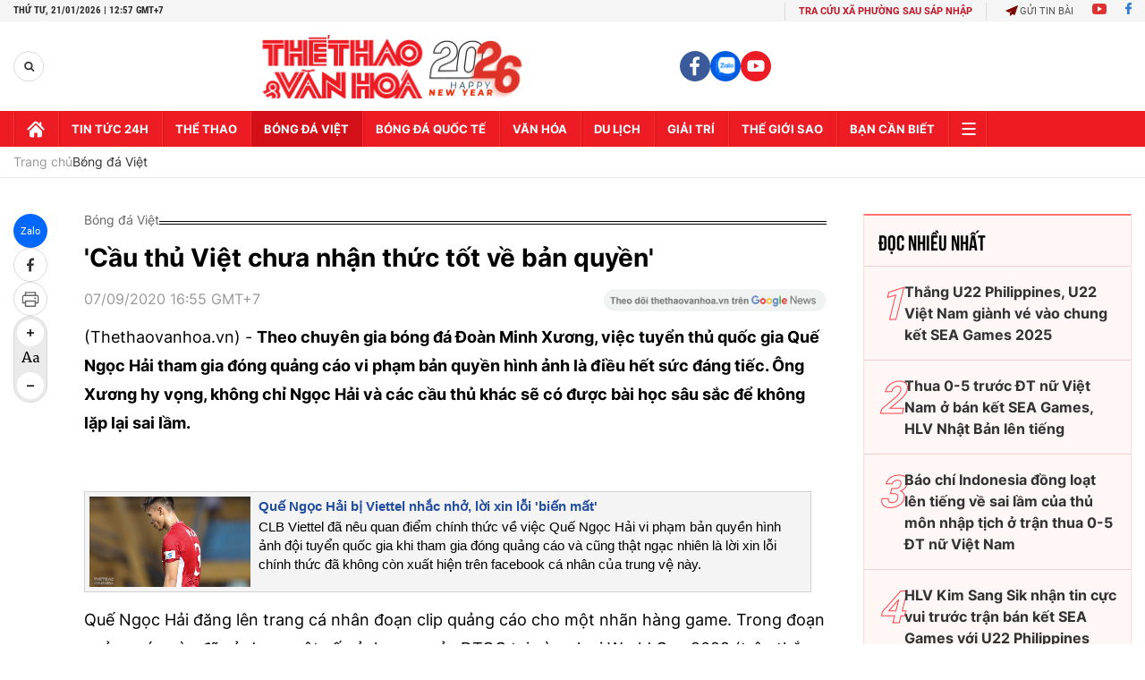

--- FILE ---
content_type: text/html; charset=utf-8
request_url: https://thethaovanhoa.vn/ajax/zone-news/128-1.htm
body_size: 6541
content:

        <div class="box-category-item" data-newsid="20260121113909515" data-target="False">
            <a class="box-category-link-with-avatar img-resize"
                data-type="0"
                data-newstype="0"
                 
                href="/u23-viet-nam-co-can-phai-noi-loi-xin-loi-20260121113909515.htm" title="U23 Vi&#7879;t Nam có c&#7847;n ph&#7843;i nói l&#7901;i xin l&#7895;i?">
                <img data-type="avatar"  loading="lazy" src="https://thethaovanhoa.mediacdn.vn/zoom/400_226/372676912336973824/2026/1/21/thua-trung-quoc-17689700512091742842173-72-0-1510-2560-crop-17689701508521483396074.jpg" alt="U23 Vi&#7879;t Nam có c&#7847;n ph&#7843;i nói l&#7901;i xin l&#7895;i?" class="box-category-avatar">
            </a>
            <div class="box-category-content">
                <h3 class="box-category-title-text" data-comment="20260121113909515">
                    
                    <a class="box-category-link-title" data-objecttype=""
                        data-type="0"
                        data-linktype="newsdetail"
                        data-newstype="0"
                        data-id="20260121113909515"
                        href="/u23-viet-nam-co-can-phai-noi-loi-xin-loi-20260121113909515.htm"
                        
                        title="U23 Vi&#7879;t Nam có c&#7847;n ph&#7843;i nói l&#7901;i xin l&#7895;i?">U23 Việt Nam có cần phải nói lời xin lỗi?</a>
                    
                    
                </h3>
                <a class="box-category-category"   href="/bong-da-viet-nam.htm" title="Bóng đá Việt">Bóng đá Việt</a>
                <span class="box-category-time need-get-timeago" title="1/21/2026 11:35:00 AM"></span>
                
                <p data-type="sapo" class="box-category-sapo need-trimline" rel="3">Sau trận thua U23 Trung Quốc, gần nửa đội hình U23 Việt Nam đã đồng loạt nói lời xin lỗi trên facebook. Cảm giác day dứt là có thật, nhưng sau những gì đã làm được, các học trò của HLV Kim Sang Sik vẫn xứng đáng ngẩng cao đầu</p>
                
            </div>
        </div>
    
        <div class="box-category-item" data-newsid="20260121110123791" data-target="False">
            <a class="box-category-link-with-avatar img-resize"
                data-type="0"
                data-newstype="0"
                 
                href="/trung-kien-se-la-diem-tua-quan-trong-nhat-cua-u23-viet-nam-truoc-u23-han-quoc-20260121110123791.htm" title="Trung Kiên s&#7869; là đi&#7875;m t&#7921;a quan tr&#7885;ng nh&#7845;t c&#7911;a U23 Vi&#7879;t Nam trư&#7899;c U23 Hàn Qu&#7889;c">
                <img data-type="avatar"  loading="lazy" src="https://thethaovanhoa.mediacdn.vn/zoom/400_226/372676912336973824/2026/1/21/trungkien2101-1768967885670502440183-104-0-666-1000-crop-17689678912281624798339.jpg" alt="Trung Kiên s&#7869; là đi&#7875;m t&#7921;a quan tr&#7885;ng nh&#7845;t c&#7911;a U23 Vi&#7879;t Nam trư&#7899;c U23 Hàn Qu&#7889;c" class="box-category-avatar">
            </a>
            <div class="box-category-content">
                <h3 class="box-category-title-text" data-comment="20260121110123791">
                    
                    <a class="box-category-link-title" data-objecttype=""
                        data-type="0"
                        data-linktype="newsdetail"
                        data-newstype="0"
                        data-id="20260121110123791"
                        href="/trung-kien-se-la-diem-tua-quan-trong-nhat-cua-u23-viet-nam-truoc-u23-han-quoc-20260121110123791.htm"
                        
                        title="Trung Kiên s&#7869; là đi&#7875;m t&#7921;a quan tr&#7885;ng nh&#7845;t c&#7911;a U23 Vi&#7879;t Nam trư&#7899;c U23 Hàn Qu&#7889;c">Trung Kiên sẽ là điểm tựa quan trọng nhất của U23 Việt Nam trước U23 Hàn Quốc</a>
                    
                    
                </h3>
                <a class="box-category-category"   href="/bong-da-viet-nam.htm" title="Bóng đá Việt">Bóng đá Việt</a>
                <span class="box-category-time need-get-timeago" title="1/21/2026 11:10:00 AM"></span>
                
                <p data-type="sapo" class="box-category-sapo need-trimline" rel="3">Không bị “khớp” tâm lý dù phải chịu áp lực lớn, xử lý bóng bình tĩnh và chơi tự tin, thủ môn Trung Kiên là điểm sáng của U23 Việt Nam dù chúng ta phải nhận thất bại 0-3 trước U23 Trung Quốc ở bán kết giải Châu Á.</p>
                
            </div>
        </div>
    
        <div class="box-category-item" data-newsid="20260121102001986" data-target="False">
            <a class="box-category-link-with-avatar img-resize"
                data-type="0"
                data-newstype="0"
                 
                href="/u23-viet-nam-se-da-voi-hang-thu-nao-truoc-u23-han-quoc-20260121102001986.htm" title="U23 Vi&#7879;t Nam s&#7869; đá v&#7899;i hàng th&#7911; nào trư&#7899;c U23 Hàn Qu&#7889;c?">
                <img data-type="avatar"  loading="lazy" src="https://thethaovanhoa.mediacdn.vn/zoom/400_226/372676912336973824/2026/1/21/nhat-minh-ava-1768965994002504139364-119-0-1270-2048-crop-17689660038511850398808.jpg" alt="U23 Vi&#7879;t Nam s&#7869; đá v&#7899;i hàng th&#7911; nào trư&#7899;c U23 Hàn Qu&#7889;c?" class="box-category-avatar">
            </a>
            <div class="box-category-content">
                <h3 class="box-category-title-text" data-comment="20260121102001986">
                    
                    <a class="box-category-link-title" data-objecttype=""
                        data-type="0"
                        data-linktype="newsdetail"
                        data-newstype="0"
                        data-id="20260121102001986"
                        href="/u23-viet-nam-se-da-voi-hang-thu-nao-truoc-u23-han-quoc-20260121102001986.htm"
                        
                        title="U23 Vi&#7879;t Nam s&#7869; đá v&#7899;i hàng th&#7911; nào trư&#7899;c U23 Hàn Qu&#7889;c?">U23 Việt Nam sẽ đá với hàng thủ nào trước U23 Hàn Quốc?</a>
                    
                    
                </h3>
                <a class="box-category-category"   href="/bong-da-viet-nam.htm" title="Bóng đá Việt">Bóng đá Việt</a>
                <span class="box-category-time need-get-timeago" title="1/21/2026 10:18:00 AM"></span>
                
                <p data-type="sapo" class="box-category-sapo need-trimline" rel="3">Trận tranh giải ba với U23 Hàn Quốc đặt HLV Kim Sang-sik trước một bài toán đặc biệt khó khăn, khi hàng thủ U23 Việt Nam rơi vào tình trạng thiếu hụt nghiêm trọng về nhân sự. Cái khó có ló cái khôn?</p>
                
            </div>
        </div>
    
        <div class="box-category-item" data-newsid="20260121094449587" data-target="False">
            <a class="box-category-link-with-avatar img-resize"
                data-type="0"
                data-newstype="0"
                 
                href="/khong-the-vi-mot-tran-thua-ma-chi-trich-phu-nhan-chien-cong-cua-ca-mot-hanh-trinh-tuyet-voi-cua-u23-viet-nam-20260121094449587.htm" title="Không th&#7875; vì m&#7897;t tr&#7853;n thua mà ch&#7881; trích, ph&#7911; nh&#7853;n chi&#7871;n công c&#7911;a c&#7843; m&#7897;t hành trình tuy&#7879;t v&#7901;i c&#7911;a U23 Vi&#7879;t Nam">
                <img data-type="avatar"  loading="lazy" src="https://thethaovanhoa.mediacdn.vn/zoom/400_226/372676912336973824/2026/1/21/u23vn1601new1-17685872495151147373382-176-0-1327-2048-crop-17689634226231932793670.jpg" alt="Không th&#7875; vì m&#7897;t tr&#7853;n thua mà ch&#7881; trích, ph&#7911; nh&#7853;n chi&#7871;n công c&#7911;a c&#7843; m&#7897;t hành trình tuy&#7879;t v&#7901;i c&#7911;a U23 Vi&#7879;t Nam" class="box-category-avatar">
            </a>
            <div class="box-category-content">
                <h3 class="box-category-title-text" data-comment="20260121094449587">
                    
                    <a class="box-category-link-title" data-objecttype=""
                        data-type="0"
                        data-linktype="newsdetail"
                        data-newstype="0"
                        data-id="20260121094449587"
                        href="/khong-the-vi-mot-tran-thua-ma-chi-trich-phu-nhan-chien-cong-cua-ca-mot-hanh-trinh-tuyet-voi-cua-u23-viet-nam-20260121094449587.htm"
                        
                        title="Không th&#7875; vì m&#7897;t tr&#7853;n thua mà ch&#7881; trích, ph&#7911; nh&#7853;n chi&#7871;n công c&#7911;a c&#7843; m&#7897;t hành trình tuy&#7879;t v&#7901;i c&#7911;a U23 Vi&#7879;t Nam">Không thể vì một trận thua mà chỉ trích, phủ nhận chiến công của cả một hành trình tuyệt vời của U23 Việt Nam</a>
                    
                    
                </h3>
                <a class="box-category-category"   href="/bong-da-viet-nam.htm" title="Bóng đá Việt">Bóng đá Việt</a>
                <span class="box-category-time need-get-timeago" title="1/21/2026 9:51:00 AM"></span>
                
                <p data-type="sapo" class="box-category-sapo need-trimline" rel="3">U23 Việt Nam không thể vào chung kết giải U23 Châu Á 2026 sau thất bại 0-3 trước U23 Trung Quốc. Một bộ phận người hâm mộ đã phê phán, chỉ trích các cầu thủ nhưng như thế có nên không?</p>
                
            </div>
        </div>
    
        <div class="box-category-item" data-newsid="20260121092213568" data-target="False">
            <a class="box-category-link-with-avatar img-resize"
                data-type="0"
                data-newstype="0"
                 
                href="/cac-dan-anh-bong-da-viet-nam-dong-vien-chia-se-voi-cac-hoc-tro-cua-hlv-kim-sang-kik-20260121092213568.htm" title="Các đàn anh bóng đá Vi&#7879;t Nam đ&#7897;ng viên, chia s&#7867; v&#7899;i các h&#7885;c trò c&#7911;a HLV Kim Sang Kik">
                <img data-type="avatar"  loading="lazy" src="https://thethaovanhoa.mediacdn.vn/zoom/400_226/372676912336973824/2026/1/21/z7451659523578-98a6b92b49d2fc06856ee8457047cf02-1768961979857644585332-116-0-1240-2000-crop-17689619842762089309852.jpg" alt="Các đàn anh bóng đá Vi&#7879;t Nam đ&#7897;ng viên, chia s&#7867; v&#7899;i các h&#7885;c trò c&#7911;a HLV Kim Sang Kik" class="box-category-avatar">
            </a>
            <div class="box-category-content">
                <h3 class="box-category-title-text" data-comment="20260121092213568">
                    
                    <a class="box-category-link-title" data-objecttype=""
                        data-type="0"
                        data-linktype="newsdetail"
                        data-newstype="0"
                        data-id="20260121092213568"
                        href="/cac-dan-anh-bong-da-viet-nam-dong-vien-chia-se-voi-cac-hoc-tro-cua-hlv-kim-sang-kik-20260121092213568.htm"
                        
                        title="Các đàn anh bóng đá Vi&#7879;t Nam đ&#7897;ng viên, chia s&#7867; v&#7899;i các h&#7885;c trò c&#7911;a HLV Kim Sang Kik">Các đàn anh bóng đá Việt Nam động viên, chia sẻ với các học trò của HLV Kim Sang Kik</a>
                    
                    
                </h3>
                <a class="box-category-category"   href="/bong-da-viet-nam.htm" title="Bóng đá Việt">Bóng đá Việt</a>
                <span class="box-category-time need-get-timeago" title="1/21/2026 9:45:00 AM"></span>
                
                <p data-type="sapo" class="box-category-sapo need-trimline" rel="3">Sau thất bại 0-3 trước U23 Trung Quốc ở bán kết giải U23 châu Á 2026, các cầu thủ U23 Việt Nam đã trải qua những giờ phút nặng nề về cảm xúc. Trên mạng xã hội, nhiều tuyển thủ trẻ chủ động gửi lời xin lỗi tới người hâm mộ vì không thể hoàn thành mục tiêu cao nhất. Tuy nhiên, thay vì những chỉ trích, họ đã nhận lại sự cảm thông, chia sẻ và đặc biệt là những lời động viên đầy ấm áp từ các đàn anh trong làng bóng đá Việt Nam.</p>
                
            </div>
        </div>
    
        <div class="box-category-item" data-newsid="20260121070446703" data-target="False">
            <a class="box-category-link-with-avatar img-resize"
                data-type="0"
                data-newstype="0"
                 
                href="/bao-chi-han-quoc-len-tieng-khi-doi-nha-gap-u23-viet-nam-o-tran-tranh-hang-ba-u23-chau-a-20260121070446703.htm" title="Báo chí Hàn Qu&#7889;c lên ti&#7871;ng khi đ&#7897;i nhà g&#7863;p U23 Vi&#7879;t Nam &#7903; tr&#7853;n tranh h&#7841;ng Ba U23 châu Á">
                <img data-type="avatar"  loading="lazy" src="https://thethaovanhoa.mediacdn.vn/zoom/400_226/372676912336973824/2026/1/21/z7451511695489e45d389e5a4779a14d336f299aa2a051-17689261381811401160063-81-0-1519-2560-crop-17689537034681250832877.jpg" alt="Báo chí Hàn Qu&#7889;c lên ti&#7871;ng khi đ&#7897;i nhà g&#7863;p U23 Vi&#7879;t Nam &#7903; tr&#7853;n tranh h&#7841;ng Ba U23 châu Á" class="box-category-avatar">
            </a>
            <div class="box-category-content">
                <h3 class="box-category-title-text" data-comment="20260121070446703">
                    
                    <a class="box-category-link-title" data-objecttype=""
                        data-type="0"
                        data-linktype="newsdetail"
                        data-newstype="0"
                        data-id="20260121070446703"
                        href="/bao-chi-han-quoc-len-tieng-khi-doi-nha-gap-u23-viet-nam-o-tran-tranh-hang-ba-u23-chau-a-20260121070446703.htm"
                        
                        title="Báo chí Hàn Qu&#7889;c lên ti&#7871;ng khi đ&#7897;i nhà g&#7863;p U23 Vi&#7879;t Nam &#7903; tr&#7853;n tranh h&#7841;ng Ba U23 châu Á">Báo chí Hàn Quốc lên tiếng khi đội nhà gặp U23 Việt Nam ở trận tranh hạng Ba U23 châu Á</a>
                    
                    
                </h3>
                <a class="box-category-category"   href="/bong-da-viet-nam.htm" title="Bóng đá Việt">Bóng đá Việt</a>
                <span class="box-category-time need-get-timeago" title="1/21/2026 7:10:00 AM"></span>
                
                <p data-type="sapo" class="box-category-sapo need-trimline" rel="3">Truyền thông Hàn Quốc lên tiếng sau khi U23 Việt Nam sẽ gặp U23 Hàn Quốc ở trận tranh hạng ba tại VCK U23 châu Á 2026.</p>
                
            </div>
        </div>
    
        <div class="box-category-item" data-newsid="20260121062819813" data-target="False">
            <a class="box-category-link-with-avatar img-resize"
                data-type="0"
                data-newstype="0"
                 
                href="/ly-duc-xin-loi-ve-tam-the-do-o-tran-thua-u23-trung-quoc-20260121062819813.htm" title="Lý Đ&#7913;c xin l&#7895;i v&#7873; t&#7845;m th&#7867; đ&#7887; &#7903; tr&#7853;n thua U23 Trung Qu&#7889;c">
                <img data-type="avatar"  loading="lazy" src="https://thethaovanhoa.mediacdn.vn/zoom/400_226/372676912336973824/2026/1/20/61818551515244883719667835647367205931821667n-17689515505851752231032-75-0-672-1063-crop-1768951557792876724904.jpg" alt="Lý Đ&#7913;c xin l&#7895;i v&#7873; t&#7845;m th&#7867; đ&#7887; &#7903; tr&#7853;n thua U23 Trung Qu&#7889;c" class="box-category-avatar">
            </a>
            <div class="box-category-content">
                <h3 class="box-category-title-text" data-comment="20260121062819813">
                    
                    <a class="box-category-link-title" data-objecttype=""
                        data-type="0"
                        data-linktype="newsdetail"
                        data-newstype="0"
                        data-id="20260121062819813"
                        href="/ly-duc-xin-loi-ve-tam-the-do-o-tran-thua-u23-trung-quoc-20260121062819813.htm"
                        
                        title="Lý Đ&#7913;c xin l&#7895;i v&#7873; t&#7845;m th&#7867; đ&#7887; &#7903; tr&#7853;n thua U23 Trung Qu&#7889;c">Lý Đức xin lỗi về tấm thẻ đỏ ở trận thua U23 Trung Quốc</a>
                    
                    
                </h3>
                <a class="box-category-category"   href="/bong-da-viet-nam.htm" title="Bóng đá Việt">Bóng đá Việt</a>
                <span class="box-category-time need-get-timeago" title="1/21/2026 6:45:00 AM"></span>
                
                <p data-type="sapo" class="box-category-sapo need-trimline" rel="3">Trung vệ Lý Đức lên tiếng xin lỗi sau trận thua của U23 Việt Nam trước U23 Trung Quốc.</p>
                
            </div>
        </div>
    
        <div class="box-category-item" data-newsid="20260121060437008" data-target="False">
            <a class="box-category-link-with-avatar img-resize"
                data-type="0"
                data-newstype="0"
                 
                href="/tin-nong-bong-da-viet-nam-hom-nay-21-1-trung-kien-thua-nhan-u23-trung-quoc-xung-dang-thang-u23-viet-nam-ton-that-luc-luong-o-tran-tranh-hang-ba-20260121060437008.htm" title="Tin nóng bóng đá Vi&#7879;t Nam hôm nay 21/1: Trung Kiên th&#7915;a nh&#7853;n U23 Trung Qu&#7889;c x&#7913;ng đáng th&#7855;ng; U23 Vi&#7879;t Nam t&#7893;n th&#7845;t l&#7921;c lư&#7907;ng &#7903; tr&#7853;n tranh h&#7841;ng ba">
                <img data-type="avatar"  loading="lazy" src="https://thethaovanhoa.mediacdn.vn/zoom/400_226/372676912336973824/2026/1/20/kien-17689500235338765832-11-0-685-1200-crop-17689502076881596203111.jpg" alt="Tin nóng bóng đá Vi&#7879;t Nam hôm nay 21/1: Trung Kiên th&#7915;a nh&#7853;n U23 Trung Qu&#7889;c x&#7913;ng đáng th&#7855;ng; U23 Vi&#7879;t Nam t&#7893;n th&#7845;t l&#7921;c lư&#7907;ng &#7903; tr&#7853;n tranh h&#7841;ng ba" class="box-category-avatar">
            </a>
            <div class="box-category-content">
                <h3 class="box-category-title-text" data-comment="20260121060437008">
                    
                    <a class="box-category-link-title" data-objecttype=""
                        data-type="0"
                        data-linktype="newsdetail"
                        data-newstype="0"
                        data-id="20260121060437008"
                        href="/tin-nong-bong-da-viet-nam-hom-nay-21-1-trung-kien-thua-nhan-u23-trung-quoc-xung-dang-thang-u23-viet-nam-ton-that-luc-luong-o-tran-tranh-hang-ba-20260121060437008.htm"
                        
                        title="Tin nóng bóng đá Vi&#7879;t Nam hôm nay 21/1: Trung Kiên th&#7915;a nh&#7853;n U23 Trung Qu&#7889;c x&#7913;ng đáng th&#7855;ng; U23 Vi&#7879;t Nam t&#7893;n th&#7845;t l&#7921;c lư&#7907;ng &#7903; tr&#7853;n tranh h&#7841;ng ba">Tin nóng bóng đá Việt Nam hôm nay 21/1: Trung Kiên thừa nhận U23 Trung Quốc xứng đáng thắng; U23 Việt Nam tổn thất lực lượng ở trận tranh hạng ba</a>
                    
                    
                </h3>
                <a class="box-category-category"   href="/bong-da-viet-nam.htm" title="Bóng đá Việt">Bóng đá Việt</a>
                <span class="box-category-time need-get-timeago" title="1/21/2026 6:20:00 AM"></span>
                
                <p data-type="sapo" class="box-category-sapo need-trimline" rel="3">Tin nóng bóng đá Việt Nam hôm nay 21/1: Trung Kiên thừa nhận U23 Trung Quốc xứng đáng thắng; U23 Việt Nam tổn thất lực lượng ở trận tranh hạng ba.</p>
                
            </div>
        </div>
    
        <div class="box-category-item" data-newsid="20260120220454528" data-target="False">
            <a class="box-category-link-with-avatar img-resize"
                data-type="0"
                data-newstype="0"
                 
                href="/nha-bao-nguyen-luu-canh-cua-vao-ky-nguyen-moi-cua-the-thao-dang-rong-mo-20260120220454528.htm" title="Nhà báo Nguy&#7877;n Lưu: &#39;Cánh c&#7917;a vào k&#7927; nguyên m&#7899;i c&#7911;a th&#7875; thao đang r&#7897;ng m&#7903;&#39;">
                <img data-type="avatar"  loading="lazy" src="https://thethaovanhoa.mediacdn.vn/zoom/400_226/372676912336973824/2026/1/20/dienkinh-17689214355651954584546-88-0-1167-1921-crop-1768921480495940250070.jpg" alt="Nhà báo Nguy&#7877;n Lưu: &#39;Cánh c&#7917;a vào k&#7927; nguyên m&#7899;i c&#7911;a th&#7875; thao đang r&#7897;ng m&#7903;&#39;" class="box-category-avatar">
            </a>
            <div class="box-category-content">
                <h3 class="box-category-title-text" data-comment="20260120220454528">
                    
                    <a class="box-category-link-title" data-objecttype=""
                        data-type="0"
                        data-linktype="newsdetail"
                        data-newstype="0"
                        data-id="20260120220454528"
                        href="/nha-bao-nguyen-luu-canh-cua-vao-ky-nguyen-moi-cua-the-thao-dang-rong-mo-20260120220454528.htm"
                        
                        title="Nhà báo Nguy&#7877;n Lưu: &#39;Cánh c&#7917;a vào k&#7927; nguyên m&#7899;i c&#7911;a th&#7875; thao đang r&#7897;ng m&#7903;&#39;">Nhà báo Nguyễn Lưu: 'Cánh cửa vào kỷ nguyên mới của thể thao đang rộng mở'</a>
                    
                    
                </h3>
                <a class="box-category-category"   href="/the-thao.htm" title="Thể thao">Thể thao</a>
                <span class="box-category-time need-get-timeago" title="1/21/2026 5:59:00 AM"></span>
                
                <p data-type="sapo" class="box-category-sapo need-trimline" rel="3">Nhà báo Nguyễn Lưu tâm tình: “Từ mùa Xuân này, đất nước sẽ bước vào kỷ nguyên phát triển mới, kỷ nguyên vươn mình của dân tộc. Trong dòng chảy đó, thể thao Việt Nam (TTVN) tự hào về hành trình dựng xây, phát triển cũng như những định hướng, khát vọng cho tương lai.</p>
                
            </div>
        </div>
    
        <div class="box-category-item" data-newsid="20260121011734345" data-target="False">
            <a class="box-category-link-with-avatar img-resize"
                data-type="27"
                data-newstype="0"
                 
                href="/chao-mung-dai-hoi-toan-quoc-lan-thu-14-cua-dangmot-the-he-mot-niem-tin-va-tam-nhin-world-cup-2030-20260121011734345.htm" title="Chào m&#7915;ng Đ&#7841;i h&#7897;i toàn qu&#7889;c l&#7847;n th&#7913; 14 c&#7911;a Đ&#7843;ng:&#13;&#10;M&#7897;t th&#7871; h&#7879;, m&#7897;t ni&#7873;m tin và tầm nhìn World Cup 2030">
                <img data-type="avatar"  loading="lazy" src="https://thethaovanhoa.mediacdn.vn/zoom/400_226/372676912336973824/2026/1/20/2-17689326300671380455104.jpg" alt="Chào m&#7915;ng Đ&#7841;i h&#7897;i toàn qu&#7889;c l&#7847;n th&#7913; 14 c&#7911;a Đ&#7843;ng:&#13;&#10;M&#7897;t th&#7871; h&#7879;, m&#7897;t ni&#7873;m tin và tầm nhìn World Cup 2030" class="box-category-avatar">
            </a>
            <div class="box-category-content">
                <h3 class="box-category-title-text" data-comment="20260121011734345">
                    
                    <a class="box-category-link-title" data-objecttype=""
                        data-type="27"
                        data-linktype="newsdetail"
                        data-newstype="0"
                        data-id="20260121011734345"
                        href="/chao-mung-dai-hoi-toan-quoc-lan-thu-14-cua-dangmot-the-he-mot-niem-tin-va-tam-nhin-world-cup-2030-20260121011734345.htm"
                        
                        title="Chào m&#7915;ng Đ&#7841;i h&#7897;i toàn qu&#7889;c l&#7847;n th&#7913; 14 c&#7911;a Đ&#7843;ng:&#13;&#10;M&#7897;t th&#7871; h&#7879;, m&#7897;t ni&#7873;m tin và tầm nhìn World Cup 2030">Chào mừng Đại hội toàn quốc lần thứ 14 của Đảng:
Một thế hệ, một niềm tin và tầm nhìn World Cup 2030</a>
                    
                    
                </h3>
                <a class="box-category-category"   href="/bong-da-viet-nam.htm" title="Bóng đá Việt">Bóng đá Việt</a>
                <span class="box-category-time need-get-timeago" title="1/21/2026 5:45:00 AM"></span>
                
                <p data-type="sapo" class="box-category-sapo need-trimline" rel="3">Không phải ngẫu nhiên mà sau khi U23 Việt Nam vào bán kết U23 châu Á 2026, cụm từ "Giấc mơ World Cup" lại vang lên. Lịch sử U23 châu Á đã chứng minh, những quốc gia có khả năng duy trì sự hiện diện ở nhóm 4 đội mạnh nhất châu lục ở lứa trẻ thường là những cái tên sẽ cầm vé đến World Cup trong vòng 4-8 năm sau đó.</p>
                
            </div>
        </div>
    
        <div class="box-category-item" data-newsid="20260121021229764" data-target="False">
            <a class="box-category-link-with-avatar img-resize"
                data-type="0"
                data-newstype="0"
                 
                href="/hieu-minh-dut-day-chang-cheo-co-the-lo-hen-asean-cup-2026-20260121021229764.htm" title="Hi&#7875;u Minh đ&#7913;t dây ch&#7857;ng chéo, có th&#7875; l&#7905; h&#7865;n ASEAN Cup 2026">
                <img data-type="avatar"  loading="lazy" src="https://thethaovanhoa.mediacdn.vn/zoom/400_226/372676912336973824/2026/1/20/hieu-minh-2-17689359759261649316809-841-0-1920-1920-crop-17689361104542122641598.jpg" alt="Hi&#7875;u Minh đ&#7913;t dây ch&#7857;ng chéo, có th&#7875; l&#7905; h&#7865;n ASEAN Cup 2026" class="box-category-avatar">
            </a>
            <div class="box-category-content">
                <h3 class="box-category-title-text" data-comment="20260121021229764">
                    
                    <a class="box-category-link-title" data-objecttype=""
                        data-type="0"
                        data-linktype="newsdetail"
                        data-newstype="0"
                        data-id="20260121021229764"
                        href="/hieu-minh-dut-day-chang-cheo-co-the-lo-hen-asean-cup-2026-20260121021229764.htm"
                        
                        title="Hi&#7875;u Minh đ&#7913;t dây ch&#7857;ng chéo, có th&#7875; l&#7905; h&#7865;n ASEAN Cup 2026">Hiểu Minh đứt dây chằng chéo, có thể lỡ hẹn ASEAN Cup 2026</a>
                    
                    
                </h3>
                <a class="box-category-category"   href="/bong-da-viet-nam.htm" title="Bóng đá Việt">Bóng đá Việt</a>
                <span class="box-category-time need-get-timeago" title="1/21/2026 2:08:00 AM"></span>
                
                <p data-type="sapo" class="box-category-sapo need-trimline" rel="3">Theo các nguồn tin từ ON Sports và Ted Trần TV, trung vệ Hiểu Minh của U23 Việt Nam đã bị đứt dây chằng chéo, và rất có thể sẽ lỡ hẹn với ASEAN Cup 2026, giải đấu sẽ khởi tranh vào tháng Bảy.</p>
                
            </div>
        </div>
    
        <div class="box-category-item" data-newsid="20260121015047391" data-target="False">
            <a class="box-category-link-with-avatar img-resize"
                data-type="0"
                data-newstype="0"
                 
                href="/hlv-kim-sang-sik-u23-viet-nam-dao-lon-ke-hoach-20260121015047391.htm" title="HLV Kim Sang Sik: &#39;U23 Vi&#7879;t Nam đ&#7843;o l&#7897;n k&#7871; ho&#7841;ch&#39;">
                <img data-type="avatar"  loading="lazy" src="https://thethaovanhoa.mediacdn.vn/zoom/400_226/372676912336973824/2026/1/20/afc-u23-asian-cup-2026-match-1-17689307590801612326067-649-0-4128-6192-crop-17689307665411634692088.jpg" alt="HLV Kim Sang Sik: &#39;U23 Vi&#7879;t Nam đ&#7843;o l&#7897;n k&#7871; ho&#7841;ch&#39;" class="box-category-avatar">
            </a>
            <div class="box-category-content">
                <h3 class="box-category-title-text" data-comment="20260121015047391">
                    
                    <a class="box-category-link-title" data-objecttype=""
                        data-type="0"
                        data-linktype="newsdetail"
                        data-newstype="0"
                        data-id="20260121015047391"
                        href="/hlv-kim-sang-sik-u23-viet-nam-dao-lon-ke-hoach-20260121015047391.htm"
                        
                        title="HLV Kim Sang Sik: &#39;U23 Vi&#7879;t Nam đ&#7843;o l&#7897;n k&#7871; ho&#7841;ch&#39;">HLV Kim Sang Sik: 'U23 Việt Nam đảo lộn kế hoạch'</a>
                    
                    
                </h3>
                <a class="box-category-category"   href="/bong-da-viet-nam.htm" title="Bóng đá Việt">Bóng đá Việt</a>
                <span class="box-category-time need-get-timeago" title="1/21/2026 1:37:00 AM"></span>
                
                <p data-type="sapo" class="box-category-sapo need-trimline" rel="3">HLV Kim Sang Sik muốn giữ Đình Bắc đến hiệp hai mới tung vào sân, nhưng sau chấn thương bất khả kháng của trung vệ Hiểu Minh ở nửa cuối hiệp một, ông đã phải thay đổi quyết định.</p>
                
            </div>
        </div>
    
        <div class="box-category-item" data-newsid="20260121013447998" data-target="False">
            <a class="box-category-link-with-avatar img-resize"
                data-type="0"
                data-newstype="0"
                 
                href="/hlv-u23-trung-quoc-het-loi-khen-hoc-tro-noi-that-ve-u23-viet-nam-20260121013447998.htm" title="HLV U23 Trung Qu&#7889;c h&#7871;t l&#7901;i khen h&#7885;c trò, nói th&#7853;t v&#7873; U23 Vi&#7879;t Nam">
                <img data-type="avatar"  loading="lazy" src="https://thethaovanhoa.mediacdn.vn/zoom/400_226/372676912336973824/2026/1/20/afc-u23-asian-cup-2026-match-5-17689339761531421802326-175-0-1613-2560-crop-1768934025439278920411.jpg" alt="HLV U23 Trung Qu&#7889;c h&#7871;t l&#7901;i khen h&#7885;c trò, nói th&#7853;t v&#7873; U23 Vi&#7879;t Nam" class="box-category-avatar">
            </a>
            <div class="box-category-content">
                <h3 class="box-category-title-text" data-comment="20260121013447998">
                    
                    <a class="box-category-link-title" data-objecttype=""
                        data-type="0"
                        data-linktype="newsdetail"
                        data-newstype="0"
                        data-id="20260121013447998"
                        href="/hlv-u23-trung-quoc-het-loi-khen-hoc-tro-noi-that-ve-u23-viet-nam-20260121013447998.htm"
                        
                        title="HLV U23 Trung Qu&#7889;c h&#7871;t l&#7901;i khen h&#7885;c trò, nói th&#7853;t v&#7873; U23 Vi&#7879;t Nam">HLV U23 Trung Quốc hết lời khen học trò, nói thật về U23 Việt Nam</a>
                    
                    
                </h3>
                <a class="box-category-category"   href="/bong-da-viet-nam.htm" title="Bóng đá Việt">Bóng đá Việt</a>
                <span class="box-category-time need-get-timeago" title="1/21/2026 1:34:00 AM"></span>
                
                <p data-type="sapo" class="box-category-sapo need-trimline" rel="3">HLV Antonio Puche của đội tuyển U23 Trung Quốc chia sẻ tỉ mỉ về cách chơi, chiến thuật giúp đội vượt qua U23 Việt Nam tương đối dễ dàng với tỷ số 3-0 trong trận bán kết giải U23 châu Á 2026.</p>
                
            </div>
        </div>
    
        <div class="box-category-item" data-newsid="20260121012035384" data-target="False">
            <a class="box-category-link-with-avatar img-resize"
                data-type="0"
                data-newstype="0"
                 
                href="/goc-chien-thuat-u23-trung-quoc-da-vuot-qua-u23-viet-nam-bang-loi-choi-nhu-the-nao-20260121012035384.htm" title="GÓC CHI&#7870;N THU&#7852;T: U23 Trung Qu&#7889;c đã vư&#7907;t qua U23 Vi&#7879;t Nam b&#7857;ng l&#7889;i chơi như th&#7871; nào?">
                <img data-type="avatar"  loading="lazy" src="https://thethaovanhoa.mediacdn.vn/zoom/400_226/372676912336973824/2026/1/20/u23vnu23tq4-1768933042437237859145-101-0-641-961-crop-17689332034431227220807.jpg" alt="GÓC CHI&#7870;N THU&#7852;T: U23 Trung Qu&#7889;c đã vư&#7907;t qua U23 Vi&#7879;t Nam b&#7857;ng l&#7889;i chơi như th&#7871; nào?" class="box-category-avatar">
            </a>
            <div class="box-category-content">
                <h3 class="box-category-title-text" data-comment="20260121012035384">
                    
                    <a class="box-category-link-title" data-objecttype=""
                        data-type="0"
                        data-linktype="newsdetail"
                        data-newstype="0"
                        data-id="20260121012035384"
                        href="/goc-chien-thuat-u23-trung-quoc-da-vuot-qua-u23-viet-nam-bang-loi-choi-nhu-the-nao-20260121012035384.htm"
                        
                        title="GÓC CHI&#7870;N THU&#7852;T: U23 Trung Qu&#7889;c đã vư&#7907;t qua U23 Vi&#7879;t Nam b&#7857;ng l&#7889;i chơi như th&#7871; nào?">GÓC CHIẾN THUẬT: U23 Trung Quốc đã vượt qua U23 Việt Nam bằng lối chơi như thế nào?</a>
                    
                    
                </h3>
                <a class="box-category-category"   href="/bong-da-viet-nam.htm" title="Bóng đá Việt">Bóng đá Việt</a>
                <span class="box-category-time need-get-timeago" title="1/21/2026 1:22:00 AM"></span>
                
                <p data-type="sapo" class="box-category-sapo need-trimline" rel="3">Áp sát nhanh bên sân đối phương và lùi về sân nhà cũng rất nhanh khi không có bóng để tạo nhiều lớp phòng ngự, U23 Trung Quốc đã phá lối chơi quen thuộc của U23 Việt Nam để giành chiến thắng hoàn toàn thuyết phục ở giải Châu Á.</p>
                
            </div>
        </div>
    
        <div class="box-category-item" data-newsid="20260121010647033" data-target="False">
            <a class="box-category-link-with-avatar img-resize"
                data-type="0"
                data-newstype="0"
                 
                href="/tran-u23-viet-nam-vs-u23-han-quoc-dien-ra-khi-nao-20260121010647033.htm" title="Tr&#7853;n U23 Vi&#7879;t Nam vs U23 Hàn Qu&#7889;c di&#7877;n ra khi nào?">
                <img data-type="avatar"  loading="lazy" src="https://thethaovanhoa.mediacdn.vn/zoom/400_226/372676912336973824/2026/1/20/u23-vn-afc-vn-thua-tq-1768931540205617655009-0-0-810-1442-crop-17689322133171931912076.png" alt="Tr&#7853;n U23 Vi&#7879;t Nam vs U23 Hàn Qu&#7889;c di&#7877;n ra khi nào?" class="box-category-avatar">
            </a>
            <div class="box-category-content">
                <h3 class="box-category-title-text" data-comment="20260121010647033">
                    
                    <a class="box-category-link-title" data-objecttype=""
                        data-type="0"
                        data-linktype="newsdetail"
                        data-newstype="0"
                        data-id="20260121010647033"
                        href="/tran-u23-viet-nam-vs-u23-han-quoc-dien-ra-khi-nao-20260121010647033.htm"
                        
                        title="Tr&#7853;n U23 Vi&#7879;t Nam vs U23 Hàn Qu&#7889;c di&#7877;n ra khi nào?">Trận U23 Việt Nam vs U23 Hàn Quốc diễn ra khi nào?</a>
                    
                    
                </h3>
                <a class="box-category-category"   href="/bong-da-viet-nam.htm" title="Bóng đá Việt">Bóng đá Việt</a>
                <span class="box-category-time need-get-timeago" title="1/21/2026 1:06:00 AM"></span>
                
                <p data-type="sapo" class="box-category-sapo need-trimline" rel="3">Sau khi vòng bán kết VCK U23 châu Á 2026 khép lại, Ban tổ chức đã xác định đầy đủ lịch thi đấu cho hai trận cuối cùng của giải, gồm trận chung kết và trận tranh hạng Ba. </p>
                
            </div>
        </div>
    
        <div class="box-category-item" data-newsid="20260121005747791" data-target="False">
            <a class="box-category-link-with-avatar img-resize"
                data-type="0"
                data-newstype="0"
                 
                href="/chan-thuong-cua-hieu-minh-la-buoc-ngoat-khien-u23-viet-nam-thua-u23-trung-quoc-20260121005747791.htm" title="Ch&#7845;n thương c&#7911;a Hi&#7875;u Minh là bư&#7899;c ngo&#7863;t, khi&#7871;n U23 Vi&#7879;t Nam thua U23 Trung Qu&#7889;c">
                <img data-type="avatar"  loading="lazy" src="https://thethaovanhoa.mediacdn.vn/zoom/400_226/372676912336973824/2026/1/20/doi-1768932356473485522189-63-0-512-800-crop-17689323629782081696375.jpg" alt="Ch&#7845;n thương c&#7911;a Hi&#7875;u Minh là bư&#7899;c ngo&#7863;t, khi&#7871;n U23 Vi&#7879;t Nam thua U23 Trung Qu&#7889;c" class="box-category-avatar">
            </a>
            <div class="box-category-content">
                <h3 class="box-category-title-text" data-comment="20260121005747791">
                    
                    <a class="box-category-link-title" data-objecttype=""
                        data-type="0"
                        data-linktype="newsdetail"
                        data-newstype="0"
                        data-id="20260121005747791"
                        href="/chan-thuong-cua-hieu-minh-la-buoc-ngoat-khien-u23-viet-nam-thua-u23-trung-quoc-20260121005747791.htm"
                        
                        title="Ch&#7845;n thương c&#7911;a Hi&#7875;u Minh là bư&#7899;c ngo&#7863;t, khi&#7871;n U23 Vi&#7879;t Nam thua U23 Trung Qu&#7889;c">Chấn thương của Hiểu Minh là bước ngoặt, khiến U23 Việt Nam thua U23 Trung Quốc</a>
                    
                    
                </h3>
                <a class="box-category-category"   href="/bong-da-viet-nam.htm" title="Bóng đá Việt">Bóng đá Việt</a>
                <span class="box-category-time need-get-timeago" title="1/21/2026 1:06:00 AM"></span>
                
                <p data-type="sapo" class="box-category-sapo need-trimline" rel="3">Thất bại 0-3 trước U23 Trung Quốc ở bán kết U23 châu Á 2026 không chỉ chấm dứt chuỗi toàn thắng ấn tượng của U23 Việt Nam mà còn để lại nỗi tiếc nuối lớn mang tên Hiểu Minh. Chấn thương nặng của trung vệ trụ cột đã trở thành bước ngoặt định đoạt cục diện trận đấu tại sân Prince Abdullah AlFaisal Sports City tối 20/1.</p>
                
            </div>
        </div>
    
        <div class="box-category-item" data-newsid="20260121010755881" data-target="False">
            <a class="box-category-link-with-avatar img-resize"
                data-type="0"
                data-newstype="0"
                 
                href="/xuc-dong-khoanh-khac-dinh-bac-noi-loi-xin-loi-sau-tran-thua-u23-trung-quoc-duoc-nhieu-cdv-dong-cam-va-chia-se-20260121010755881.htm" title="Xúc đ&#7897;ng kho&#7843;nh kh&#7855;c Đình B&#7855;c nói l&#7901;i xin l&#7895;i sau tr&#7853;n thua U23 Trung Qu&#7889;c, đư&#7907;c nhi&#7873;u CĐV đ&#7891;ng c&#7843;m và chia s&#7867;">
                <img data-type="avatar"  loading="lazy" src="https://thethaovanhoa.mediacdn.vn/zoom/400_226/372676912336973824/2026/1/20/dinh-bac-xin-loi-1768932086262580846773-10-0-505-881-crop-17689323909052096497768.jpg" alt="Xúc đ&#7897;ng kho&#7843;nh kh&#7855;c Đình B&#7855;c nói l&#7901;i xin l&#7895;i sau tr&#7853;n thua U23 Trung Qu&#7889;c, đư&#7907;c nhi&#7873;u CĐV đ&#7891;ng c&#7843;m và chia s&#7867;" class="box-category-avatar">
            </a>
            <div class="box-category-content">
                <h3 class="box-category-title-text" data-comment="20260121010755881">
                    
                    <a class="box-category-link-title" data-objecttype=""
                        data-type="0"
                        data-linktype="newsdetail"
                        data-newstype="0"
                        data-id="20260121010755881"
                        href="/xuc-dong-khoanh-khac-dinh-bac-noi-loi-xin-loi-sau-tran-thua-u23-trung-quoc-duoc-nhieu-cdv-dong-cam-va-chia-se-20260121010755881.htm"
                        
                        title="Xúc đ&#7897;ng kho&#7843;nh kh&#7855;c Đình B&#7855;c nói l&#7901;i xin l&#7895;i sau tr&#7853;n thua U23 Trung Qu&#7889;c, đư&#7907;c nhi&#7873;u CĐV đ&#7891;ng c&#7843;m và chia s&#7867;">Xúc động khoảnh khắc Đình Bắc nói lời xin lỗi sau trận thua U23 Trung Quốc, được nhiều CĐV đồng cảm và chia sẻ</a>
                    
                    
                </h3>
                <a class="box-category-category"   href="/bong-da-viet-nam.htm" title="Bóng đá Việt">Bóng đá Việt</a>
                <span class="box-category-time need-get-timeago" title="1/21/2026 1:05:00 AM"></span>
                
                <p data-type="sapo" class="box-category-sapo need-trimline" rel="3">Sau trận bán kết VCK U23 châu Á gặp U23 Trung Quốc, hình ảnh Nguyễn Đình Bắc gục đầu xuống sân, hai tay chắp lại như một lời tạ lỗi đã nhanh chóng lan truyền trên mạng xã hội, để lại nhiều cảm xúc với người hâm mộ bóng đá Việt Nam.</p>
                
            </div>
        </div>
    
        <div class="box-category-item" data-newsid="20260121005635631" data-target="False">
            <a class="box-category-link-with-avatar img-resize"
                data-type="0"
                data-newstype="0"
                 
                href="/chuoi-tran-toan-thang-cua-hlv-kim-sang-sik-cuoi-cung-da-dung-lai-20260121005635631.htm" title="Chu&#7895;i tr&#7853;n toàn th&#7855;ng c&#7911;a HLV Kim Sang Sik cu&#7889;i cùng đã d&#7915;ng l&#7841;i">
                <img data-type="avatar"  loading="lazy" src="https://thethaovanhoa.mediacdn.vn/zoom/400_226/372676912336973824/2026/1/20/kim-17688208152371533915141-0-0-449-800-crop-1768931715804618046748.jpg" alt="Chu&#7895;i tr&#7853;n toàn th&#7855;ng c&#7911;a HLV Kim Sang Sik cu&#7889;i cùng đã d&#7915;ng l&#7841;i" class="box-category-avatar">
            </a>
            <div class="box-category-content">
                <h3 class="box-category-title-text" data-comment="20260121005635631">
                    
                    <a class="box-category-link-title" data-objecttype=""
                        data-type="0"
                        data-linktype="newsdetail"
                        data-newstype="0"
                        data-id="20260121005635631"
                        href="/chuoi-tran-toan-thang-cua-hlv-kim-sang-sik-cuoi-cung-da-dung-lai-20260121005635631.htm"
                        
                        title="Chu&#7895;i tr&#7853;n toàn th&#7855;ng c&#7911;a HLV Kim Sang Sik cu&#7889;i cùng đã d&#7915;ng l&#7841;i">Chuỗi trận toàn thắng của HLV Kim Sang Sik cuối cùng đã dừng lại</a>
                    
                    
                </h3>
                <a class="box-category-category"   href="/bong-da-viet-nam.htm" title="Bóng đá Việt">Bóng đá Việt</a>
                <span class="box-category-time need-get-timeago" title="1/21/2026 12:56:00 AM"></span>
                
                <p data-type="sapo" class="box-category-sapo need-trimline" rel="3">Chuỗi trận thăng hoa của HLV Kim Sang Sik cùng các đội tuyển Việt Nam đã chính thức khép lại sau thất bại 0-3 của U23 Việt Nam trước U23 Trung Quốc ở bán kết VCK U23 châu Á 2026. </p>
                
            </div>
        </div>
    



--- FILE ---
content_type: text/html; charset=utf-8
request_url: https://thethaovanhoa.vn/ajax/zone-news/128-0000-00-00.htm
body_size: 2795
content:

        <div class="box-category-item" data-newsid="20260121113909515" data-target="False">
            <a class="box-category-link-with-avatar img-resize"
                data-type="0"
                data-newstype="0"
                 
                href="/u23-viet-nam-co-can-phai-noi-loi-xin-loi-20260121113909515.htm" title="U23 Vi&#7879;t Nam có c&#7847;n ph&#7843;i nói l&#7901;i xin l&#7895;i?">
                <img data-type="avatar"  loading="lazy" src="https://thethaovanhoa.mediacdn.vn/zoom/300_188/372676912336973824/2026/1/21/thua-trung-quoc-17689700512091742842173-72-0-1510-2560-crop-17689701508521483396074.jpg" alt="U23 Vi&#7879;t Nam có c&#7847;n ph&#7843;i nói l&#7901;i xin l&#7895;i?" class="box-category-avatar">
            </a>
            <div class="box-category-content">
                <h3 class="box-category-title-text" data-comment="20260121113909515">
                    
                    <a class="box-category-link-title" data-objecttype=""
                        data-type="0"
                        data-linktype="newsdetail"
                        data-newstype="0"
                        data-id="20260121113909515"
                        href="/u23-viet-nam-co-can-phai-noi-loi-xin-loi-20260121113909515.htm"
                        
                        title="U23 Vi&#7879;t Nam có c&#7847;n ph&#7843;i nói l&#7901;i xin l&#7895;i?">U23 Việt Nam có cần phải nói lời xin lỗi?</a>
                    
                    
                </h3>
                <a class="box-category-category"   href="/bong-da-viet-nam.htm" title="Bóng đá Việt">Bóng đá Việt</a>
                <span class="box-category-time need-get-timeago" title="1/21/2026 11:35:00 AM"></span>
                
                <p data-type="sapo" class="box-category-sapo need-trimline" rel="3">Sau trận thua U23 Trung Quốc, gần nửa đội hình U23 Việt Nam đã đồng loạt nói lời xin lỗi trên facebook. Cảm giác day dứt là có thật, nhưng sau những gì đã làm được, các học trò của HLV Kim Sang Sik vẫn xứng đáng ngẩng cao đầu</p>
                
            </div>
        </div>
    
        <div class="box-category-item" data-newsid="20260121110123791" data-target="False">
            <a class="box-category-link-with-avatar img-resize"
                data-type="0"
                data-newstype="0"
                 
                href="/trung-kien-se-la-diem-tua-quan-trong-nhat-cua-u23-viet-nam-truoc-u23-han-quoc-20260121110123791.htm" title="Trung Kiên s&#7869; là đi&#7875;m t&#7921;a quan tr&#7885;ng nh&#7845;t c&#7911;a U23 Vi&#7879;t Nam trư&#7899;c U23 Hàn Qu&#7889;c">
                <img data-type="avatar"  loading="lazy" src="https://thethaovanhoa.mediacdn.vn/zoom/300_188/372676912336973824/2026/1/21/trungkien2101-1768967885670502440183-104-0-666-1000-crop-17689678912281624798339.jpg" alt="Trung Kiên s&#7869; là đi&#7875;m t&#7921;a quan tr&#7885;ng nh&#7845;t c&#7911;a U23 Vi&#7879;t Nam trư&#7899;c U23 Hàn Qu&#7889;c" class="box-category-avatar">
            </a>
            <div class="box-category-content">
                <h3 class="box-category-title-text" data-comment="20260121110123791">
                    
                    <a class="box-category-link-title" data-objecttype=""
                        data-type="0"
                        data-linktype="newsdetail"
                        data-newstype="0"
                        data-id="20260121110123791"
                        href="/trung-kien-se-la-diem-tua-quan-trong-nhat-cua-u23-viet-nam-truoc-u23-han-quoc-20260121110123791.htm"
                        
                        title="Trung Kiên s&#7869; là đi&#7875;m t&#7921;a quan tr&#7885;ng nh&#7845;t c&#7911;a U23 Vi&#7879;t Nam trư&#7899;c U23 Hàn Qu&#7889;c">Trung Kiên sẽ là điểm tựa quan trọng nhất của U23 Việt Nam trước U23 Hàn Quốc</a>
                    
                    
                </h3>
                <a class="box-category-category"   href="/bong-da-viet-nam.htm" title="Bóng đá Việt">Bóng đá Việt</a>
                <span class="box-category-time need-get-timeago" title="1/21/2026 11:10:00 AM"></span>
                
                <p data-type="sapo" class="box-category-sapo need-trimline" rel="3">Không bị “khớp” tâm lý dù phải chịu áp lực lớn, xử lý bóng bình tĩnh và chơi tự tin, thủ môn Trung Kiên là điểm sáng của U23 Việt Nam dù chúng ta phải nhận thất bại 0-3 trước U23 Trung Quốc ở bán kết giải Châu Á.</p>
                
            </div>
        </div>
    
        <div class="box-category-item" data-newsid="20260121102001986" data-target="False">
            <a class="box-category-link-with-avatar img-resize"
                data-type="0"
                data-newstype="0"
                 
                href="/u23-viet-nam-se-da-voi-hang-thu-nao-truoc-u23-han-quoc-20260121102001986.htm" title="U23 Vi&#7879;t Nam s&#7869; đá v&#7899;i hàng th&#7911; nào trư&#7899;c U23 Hàn Qu&#7889;c?">
                <img data-type="avatar"  loading="lazy" src="https://thethaovanhoa.mediacdn.vn/zoom/300_188/372676912336973824/2026/1/21/nhat-minh-ava-1768965994002504139364-119-0-1270-2048-crop-17689660038511850398808.jpg" alt="U23 Vi&#7879;t Nam s&#7869; đá v&#7899;i hàng th&#7911; nào trư&#7899;c U23 Hàn Qu&#7889;c?" class="box-category-avatar">
            </a>
            <div class="box-category-content">
                <h3 class="box-category-title-text" data-comment="20260121102001986">
                    
                    <a class="box-category-link-title" data-objecttype=""
                        data-type="0"
                        data-linktype="newsdetail"
                        data-newstype="0"
                        data-id="20260121102001986"
                        href="/u23-viet-nam-se-da-voi-hang-thu-nao-truoc-u23-han-quoc-20260121102001986.htm"
                        
                        title="U23 Vi&#7879;t Nam s&#7869; đá v&#7899;i hàng th&#7911; nào trư&#7899;c U23 Hàn Qu&#7889;c?">U23 Việt Nam sẽ đá với hàng thủ nào trước U23 Hàn Quốc?</a>
                    
                    
                </h3>
                <a class="box-category-category"   href="/bong-da-viet-nam.htm" title="Bóng đá Việt">Bóng đá Việt</a>
                <span class="box-category-time need-get-timeago" title="1/21/2026 10:18:00 AM"></span>
                
                <p data-type="sapo" class="box-category-sapo need-trimline" rel="3">Trận tranh giải ba với U23 Hàn Quốc đặt HLV Kim Sang-sik trước một bài toán đặc biệt khó khăn, khi hàng thủ U23 Việt Nam rơi vào tình trạng thiếu hụt nghiêm trọng về nhân sự. Cái khó có ló cái khôn?</p>
                
            </div>
        </div>
    
        <div class="box-category-item" data-newsid="20260121094449587" data-target="False">
            <a class="box-category-link-with-avatar img-resize"
                data-type="0"
                data-newstype="0"
                 
                href="/khong-the-vi-mot-tran-thua-ma-chi-trich-phu-nhan-chien-cong-cua-ca-mot-hanh-trinh-tuyet-voi-cua-u23-viet-nam-20260121094449587.htm" title="Không th&#7875; vì m&#7897;t tr&#7853;n thua mà ch&#7881; trích, ph&#7911; nh&#7853;n chi&#7871;n công c&#7911;a c&#7843; m&#7897;t hành trình tuy&#7879;t v&#7901;i c&#7911;a U23 Vi&#7879;t Nam">
                <img data-type="avatar"  loading="lazy" src="https://thethaovanhoa.mediacdn.vn/zoom/300_188/372676912336973824/2026/1/21/u23vn1601new1-17685872495151147373382-176-0-1327-2048-crop-17689634226231932793670.jpg" alt="Không th&#7875; vì m&#7897;t tr&#7853;n thua mà ch&#7881; trích, ph&#7911; nh&#7853;n chi&#7871;n công c&#7911;a c&#7843; m&#7897;t hành trình tuy&#7879;t v&#7901;i c&#7911;a U23 Vi&#7879;t Nam" class="box-category-avatar">
            </a>
            <div class="box-category-content">
                <h3 class="box-category-title-text" data-comment="20260121094449587">
                    
                    <a class="box-category-link-title" data-objecttype=""
                        data-type="0"
                        data-linktype="newsdetail"
                        data-newstype="0"
                        data-id="20260121094449587"
                        href="/khong-the-vi-mot-tran-thua-ma-chi-trich-phu-nhan-chien-cong-cua-ca-mot-hanh-trinh-tuyet-voi-cua-u23-viet-nam-20260121094449587.htm"
                        
                        title="Không th&#7875; vì m&#7897;t tr&#7853;n thua mà ch&#7881; trích, ph&#7911; nh&#7853;n chi&#7871;n công c&#7911;a c&#7843; m&#7897;t hành trình tuy&#7879;t v&#7901;i c&#7911;a U23 Vi&#7879;t Nam">Không thể vì một trận thua mà chỉ trích, phủ nhận chiến công của cả một hành trình tuyệt vời của U23 Việt Nam</a>
                    
                    
                </h3>
                <a class="box-category-category"   href="/bong-da-viet-nam.htm" title="Bóng đá Việt">Bóng đá Việt</a>
                <span class="box-category-time need-get-timeago" title="1/21/2026 9:51:00 AM"></span>
                
                <p data-type="sapo" class="box-category-sapo need-trimline" rel="3">U23 Việt Nam không thể vào chung kết giải U23 Châu Á 2026 sau thất bại 0-3 trước U23 Trung Quốc. Một bộ phận người hâm mộ đã phê phán, chỉ trích các cầu thủ nhưng như thế có nên không?</p>
                
            </div>
        </div>
    
        <div class="box-category-item" data-newsid="20260121092213568" data-target="False">
            <a class="box-category-link-with-avatar img-resize"
                data-type="0"
                data-newstype="0"
                 
                href="/cac-dan-anh-bong-da-viet-nam-dong-vien-chia-se-voi-cac-hoc-tro-cua-hlv-kim-sang-kik-20260121092213568.htm" title="Các đàn anh bóng đá Vi&#7879;t Nam đ&#7897;ng viên, chia s&#7867; v&#7899;i các h&#7885;c trò c&#7911;a HLV Kim Sang Kik">
                <img data-type="avatar"  loading="lazy" src="https://thethaovanhoa.mediacdn.vn/zoom/300_188/372676912336973824/2026/1/21/z7451659523578-98a6b92b49d2fc06856ee8457047cf02-1768961979857644585332-116-0-1240-2000-crop-17689619842762089309852.jpg" alt="Các đàn anh bóng đá Vi&#7879;t Nam đ&#7897;ng viên, chia s&#7867; v&#7899;i các h&#7885;c trò c&#7911;a HLV Kim Sang Kik" class="box-category-avatar">
            </a>
            <div class="box-category-content">
                <h3 class="box-category-title-text" data-comment="20260121092213568">
                    
                    <a class="box-category-link-title" data-objecttype=""
                        data-type="0"
                        data-linktype="newsdetail"
                        data-newstype="0"
                        data-id="20260121092213568"
                        href="/cac-dan-anh-bong-da-viet-nam-dong-vien-chia-se-voi-cac-hoc-tro-cua-hlv-kim-sang-kik-20260121092213568.htm"
                        
                        title="Các đàn anh bóng đá Vi&#7879;t Nam đ&#7897;ng viên, chia s&#7867; v&#7899;i các h&#7885;c trò c&#7911;a HLV Kim Sang Kik">Các đàn anh bóng đá Việt Nam động viên, chia sẻ với các học trò của HLV Kim Sang Kik</a>
                    
                    
                </h3>
                <a class="box-category-category"   href="/bong-da-viet-nam.htm" title="Bóng đá Việt">Bóng đá Việt</a>
                <span class="box-category-time need-get-timeago" title="1/21/2026 9:45:00 AM"></span>
                
                <p data-type="sapo" class="box-category-sapo need-trimline" rel="3">Sau thất bại 0-3 trước U23 Trung Quốc ở bán kết giải U23 châu Á 2026, các cầu thủ U23 Việt Nam đã trải qua những giờ phút nặng nề về cảm xúc. Trên mạng xã hội, nhiều tuyển thủ trẻ chủ động gửi lời xin lỗi tới người hâm mộ vì không thể hoàn thành mục tiêu cao nhất. Tuy nhiên, thay vì những chỉ trích, họ đã nhận lại sự cảm thông, chia sẻ và đặc biệt là những lời động viên đầy ấm áp từ các đàn anh trong làng bóng đá Việt Nam.</p>
                
            </div>
        </div>
    
        <div class="box-category-item" data-newsid="20260121070446703" data-target="False">
            <a class="box-category-link-with-avatar img-resize"
                data-type="0"
                data-newstype="0"
                 
                href="/bao-chi-han-quoc-len-tieng-khi-doi-nha-gap-u23-viet-nam-o-tran-tranh-hang-ba-u23-chau-a-20260121070446703.htm" title="Báo chí Hàn Qu&#7889;c lên ti&#7871;ng khi đ&#7897;i nhà g&#7863;p U23 Vi&#7879;t Nam &#7903; tr&#7853;n tranh h&#7841;ng Ba U23 châu Á">
                <img data-type="avatar"  loading="lazy" src="https://thethaovanhoa.mediacdn.vn/zoom/300_188/372676912336973824/2026/1/21/z7451511695489e45d389e5a4779a14d336f299aa2a051-17689261381811401160063-81-0-1519-2560-crop-17689537034681250832877.jpg" alt="Báo chí Hàn Qu&#7889;c lên ti&#7871;ng khi đ&#7897;i nhà g&#7863;p U23 Vi&#7879;t Nam &#7903; tr&#7853;n tranh h&#7841;ng Ba U23 châu Á" class="box-category-avatar">
            </a>
            <div class="box-category-content">
                <h3 class="box-category-title-text" data-comment="20260121070446703">
                    
                    <a class="box-category-link-title" data-objecttype=""
                        data-type="0"
                        data-linktype="newsdetail"
                        data-newstype="0"
                        data-id="20260121070446703"
                        href="/bao-chi-han-quoc-len-tieng-khi-doi-nha-gap-u23-viet-nam-o-tran-tranh-hang-ba-u23-chau-a-20260121070446703.htm"
                        
                        title="Báo chí Hàn Qu&#7889;c lên ti&#7871;ng khi đ&#7897;i nhà g&#7863;p U23 Vi&#7879;t Nam &#7903; tr&#7853;n tranh h&#7841;ng Ba U23 châu Á">Báo chí Hàn Quốc lên tiếng khi đội nhà gặp U23 Việt Nam ở trận tranh hạng Ba U23 châu Á</a>
                    
                    
                </h3>
                <a class="box-category-category"   href="/bong-da-viet-nam.htm" title="Bóng đá Việt">Bóng đá Việt</a>
                <span class="box-category-time need-get-timeago" title="1/21/2026 7:10:00 AM"></span>
                
                <p data-type="sapo" class="box-category-sapo need-trimline" rel="3">Truyền thông Hàn Quốc lên tiếng sau khi U23 Việt Nam sẽ gặp U23 Hàn Quốc ở trận tranh hạng ba tại VCK U23 châu Á 2026.</p>
                
            </div>
        </div>
    

<script>
    var newsId = $("#__HFIELD__nid").val();
    $('.box-category[data-layout="11"] .box-category-middle .box-category-item[data-newsid="' + newsId + '"]').remove();
    if ($('.box-category[data-layout="11"] .box-category-middle .box-category-item').length > 5)
        $('.box-category[data-layout="11"] .box-category-middle .box-category-item').last().remove();
</script>


--- FILE ---
content_type: application/javascript; charset=utf-8
request_url: https://fundingchoicesmessages.google.com/f/AGSKWxVOIciQO3sluzASmSASt788RK4RajnCdTcaSHrNBZ8c5n8oTu0XlTZdoaKj0Ov-oLwjyr1iV82tJYYU5xHMyWq_cORMav14x-qEsJYxG5Ux6PfQU0SAdQnXpZv7HrfDvE5VKIsB5POAkCXsHvCwp5ZrXXfH5of8_H3YtS6V02lxyYVUgOn0I0vVS98N/_/adhug_/ad-300x254.=advertorial&.ad.wrapper..my/ads/
body_size: -1293
content:
window['c04c63c6-81d7-420b-adeb-72dec35ebcfa'] = true;

--- FILE ---
content_type: application/javascript; charset=utf-8
request_url: https://fundingchoicesmessages.google.com/f/AGSKWxXk5kKgWlKNzJBnfTy5Ry3pq6kNayaHvVywFZ82-G7SVyOCQQ3qAsCikDj3qwH9ko7ve8txDdHYnM3JPAKV11mkbfcQOEshrhltFKkuRZJn59Q2TKHVu7bvH_CNxti4xayXWnObyw==?fccs=W251bGwsbnVsbCxudWxsLG51bGwsbnVsbCxudWxsLFsxNzY4OTc1MDMyLDEzODAwMDAwMF0sbnVsbCxudWxsLG51bGwsW251bGwsWzcsNiwxMCw5XSxudWxsLDIsbnVsbCwiZW4iLG51bGwsbnVsbCxudWxsLG51bGwsbnVsbCwzXSwiaHR0cHM6Ly90aGV0aGFvdmFuaG9hLnZuL2NhdS10aHUtdmlldC1jaHVhLW5oYW4tdGh1Yy10b3QtdmUtYmFuLXF1eWVuLTIwMjAwOTA2MjMxODUxOTQ1Lmh0bSIsbnVsbCxbWzgsIjlvRUJSLTVtcXFvIl0sWzksImVuLVVTIl0sWzE5LCIyIl0sWzI0LCIiXSxbMjksImZhbHNlIl1dXQ
body_size: 225
content:
if (typeof __googlefc.fcKernelManager.run === 'function') {"use strict";this.default_ContributorServingResponseClientJs=this.default_ContributorServingResponseClientJs||{};(function(_){var window=this;
try{
var qp=function(a){this.A=_.t(a)};_.u(qp,_.J);var rp=function(a){this.A=_.t(a)};_.u(rp,_.J);rp.prototype.getWhitelistStatus=function(){return _.F(this,2)};var sp=function(a){this.A=_.t(a)};_.u(sp,_.J);var tp=_.ed(sp),up=function(a,b,c){this.B=a;this.j=_.A(b,qp,1);this.l=_.A(b,_.Pk,3);this.F=_.A(b,rp,4);a=this.B.location.hostname;this.D=_.Fg(this.j,2)&&_.O(this.j,2)!==""?_.O(this.j,2):a;a=new _.Qg(_.Qk(this.l));this.C=new _.dh(_.q.document,this.D,a);this.console=null;this.o=new _.mp(this.B,c,a)};
up.prototype.run=function(){if(_.O(this.j,3)){var a=this.C,b=_.O(this.j,3),c=_.fh(a),d=new _.Wg;b=_.hg(d,1,b);c=_.C(c,1,b);_.jh(a,c)}else _.gh(this.C,"FCNEC");_.op(this.o,_.A(this.l,_.De,1),this.l.getDefaultConsentRevocationText(),this.l.getDefaultConsentRevocationCloseText(),this.l.getDefaultConsentRevocationAttestationText(),this.D);_.pp(this.o,_.F(this.F,1),this.F.getWhitelistStatus());var e;a=(e=this.B.googlefc)==null?void 0:e.__executeManualDeployment;a!==void 0&&typeof a==="function"&&_.To(this.o.G,
"manualDeploymentApi")};var vp=function(){};vp.prototype.run=function(a,b,c){var d;return _.v(function(e){d=tp(b);(new up(a,d,c)).run();return e.return({})})};_.Tk(7,new vp);
}catch(e){_._DumpException(e)}
}).call(this,this.default_ContributorServingResponseClientJs);
// Google Inc.

//# sourceURL=/_/mss/boq-content-ads-contributor/_/js/k=boq-content-ads-contributor.ContributorServingResponseClientJs.en_US.9oEBR-5mqqo.es5.O/d=1/exm=ad_blocking_detection_executable,kernel_loader,loader_js_executable,web_iab_tcf_v2_signal_executable,web_iab_us_states_signal_executable/ed=1/rs=AJlcJMwtVrnwsvCgvFVyuqXAo8GMo9641A/m=cookie_refresh_executable
__googlefc.fcKernelManager.run('\x5b\x5b\x5b7,\x22\x5b\x5bnull,\\\x22thethaovanhoa.vn\\\x22,\\\x22AKsRol_UbyXlbF1TutC5QQuTrzCzh5dEgduVkt5y1FZU9-ao-lVstDZWDPcShepbd1i4CyKoiNnAop3jbQZqEe7Jr-8Au34ZwzoK-Twdh-KmPsyJRDxcFLAx2u4tLx5XDdpm1P_csjTIzup53MC9kKAaZsE46ryOJw\\\\u003d\\\\u003d\\\x22\x5d,null,\x5b\x5bnull,null,null,\\\x22https:\/\/fundingchoicesmessages.google.com\/f\/AGSKWxWIDmajLOMOdzzQZpkSl6BDqWm33PP7V8T4xoPA6oatoyTaeF9OyBb06cy-ous9Bce35y1q2WG4ccKF8PuzxlhCydAkUtv5700qs_S_4Ooe9ZYJPg0bgqjTgC5k5nuY0EwKnVP_iw\\\\u003d\\\\u003d\\\x22\x5d,null,null,\x5bnull,null,null,\\\x22https:\/\/fundingchoicesmessages.google.com\/el\/AGSKWxX8WdInVECf0SgE1khj620JA7l3yLAcC3oKwyDojpYKuXiYI8qvhqqsVb2OVHYkniLNr_y0DUme-aNEflKm_9-pkn5auzilsR569tRnYwFT-0iLC7RQ28aQTV7ySC9BN5N0jKp-7Q\\\\u003d\\\\u003d\\\x22\x5d,null,\x5bnull,\x5b7,6,10,9\x5d,null,2,null,\\\x22en\\\x22,null,null,null,null,null,3\x5d,null,\\\x22Privacy and cookie settings\\\x22,\\\x22Close\\\x22,null,null,null,\\\x22Managed by Google. Complies with IAB TCF. CMP ID: 300\\\x22\x5d,\x5b2,1\x5d\x5d\x22\x5d\x5d,\x5bnull,null,null,\x22https:\/\/fundingchoicesmessages.google.com\/f\/AGSKWxVl1g2E2pQjT8PgFZL9wKeNa_6we2jFylScS60I1ZTMz3DkkNjxZv9qQFbmPxmu2DG7FW-PPYLj74MwG-goIZ6fCot_37lK2_EAXGQKrSwefunGiXxwlVEtgX2tkIHjd-FBAb9xcg\\u003d\\u003d\x22\x5d\x5d');}